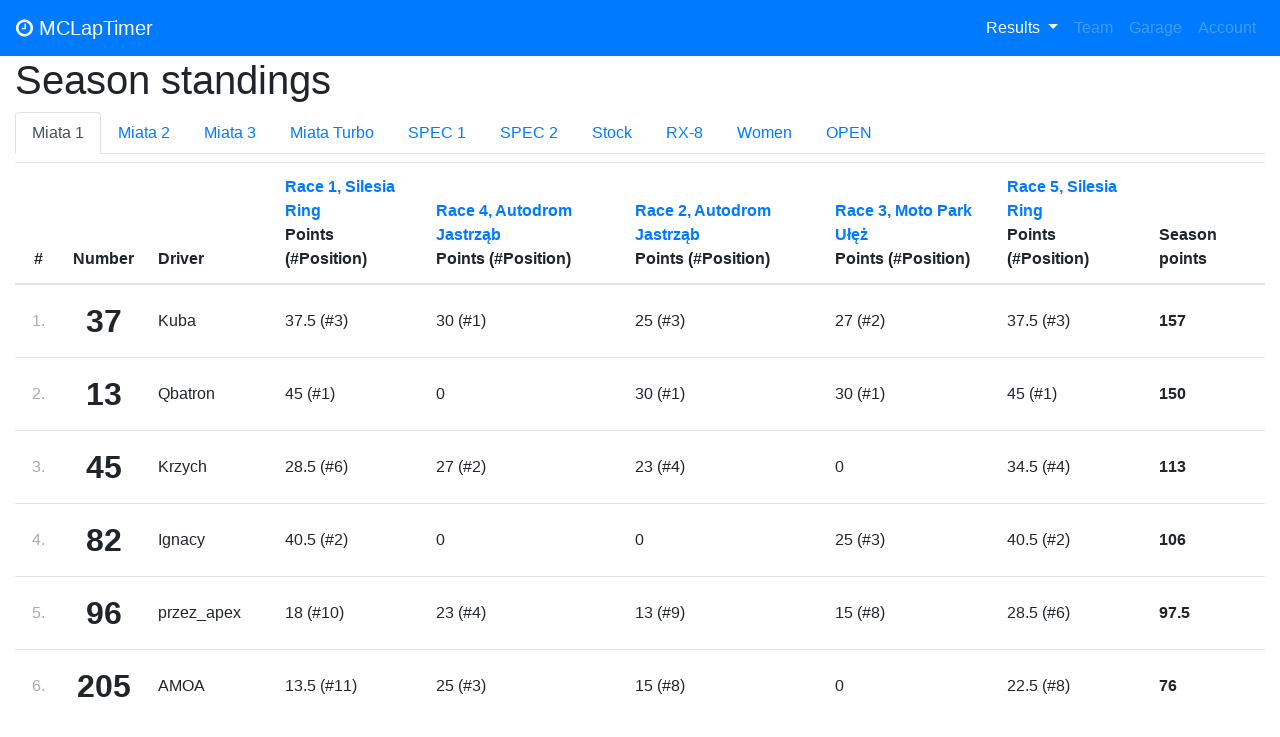

--- FILE ---
content_type: text/html
request_url: http://mc2019.nickesh.pl/
body_size: 371
content:
<!doctype html>
<html lang="pl">
<head>
	<meta charset="utf-8">
	<title>Miata Challenge Laptimer Webapp</title>
	<base href="/">

	<meta name="viewport" content="width=device-width, initial-scale=1, shrink-to-fit=no">
<link rel="stylesheet" href="styles.f0b097b10d82f763a9eb.css"></head>
<body>
	<app-root></app-root>

<script type="text/javascript" src="runtime.afdff3c2fbe548c25b97.js"></script><script type="text/javascript" src="polyfills.4c9ad0dd8b70a4226ff6.js"></script><script type="text/javascript" src="scripts.6cf4da7113bcd1218d80.js"></script><script type="text/javascript" src="main.f8eb36e12347e75cb9e4.js"></script></body>
</html>


--- FILE ---
content_type: text/csv
request_url: http://mc2019.nickesh.pl/assets/mock/20190511/drivers.csv
body_size: 4132
content:
numer,imiÄ™,nick,EPC,model,kategoria,spec,pÅ‚eÄ‡,lift,Pomiar 1,Pomiar 2,Pomiar 3,Pomiar 4,Pomiar 5,Pomiar 6,Pomiar 7,Pomiar 8
1,RafaÅ‚,MMRS,1E56 0001,,5,,m,,,,,,,,,
2,Szymon,szymeker,1E56 0002,,2,1,m,,,,,,,,,
3,RafaÅ‚,Pudel,1E56 0003,,3,,m,,,,,,,,,
4,Maciek,Mattia,1E56 0004,,2,,m,,,,,,,,,
5,Maciek,Nickesh,1E56 0005,,2,1,m,,,,,,,,,
8,Artur,Tiburon,1E56 0006,,3,,m,,,,,,,,,
9,Sebastian,sebapoz,1E56 0007,,2,1,m,,,,,,,,,
10,MichaÅ‚,Mike,1E56 0008,,3,,m,,,,,,,,,
12,Witek,Witek,1E56 0009,,2,,m,,,,,,,,,
13,Jakub,Qbatron,1E56 0010,,1,,m,,,,,,,,,
14,Åukasz,czester_,1E56 0011,,5,,m,,,,,,,,,
15,RafaÅ‚,Snabb,1E56 0012,,1,1,m,,,,,,,,,
17,tomasz,tomat0,1E56 0013,,5,,m,,,,,,,,,
18,Dominik,domel,1E56 0014,,2,1,m,,,,,,,,,
19,Piotr,Piotrek,1E56 0015,,2,,m,,,,,,,,,
20,Konrad,Konradviper,1E56 0016,,3,,m,,,,,,,,,
21,Adam,oxygen,1E56 0017,,4,,m,,,,,,,,,
22,Artur,Artursebo,1E56 0018,,1,1,m,,,,,,,,,
24,MichaÅ‚,Dr.KoKoN,1E56 0019,,3,,m,,,,,,,,,
26,Adrian,Bukos,1E56 0020,,2,1,m,,,,,,,,,
27,Karol,Himber,1E56 0021,,5,,m,,,,,,,,,
29,Kosinski,Z4MIATA,1E56 0022,,3,3,m,,,,,,,,,
30,Oskar,ozzcar,1E56 0023,,1,,m,,,,,,,,,
31,Piotr,zduniak,1E56 0024,,2,1,m,,,,,,,,,
32,Dariusz,Darecki,1E56 0025,,1,3,m,,,,,,,,,
33,Dawid,DawidWRB,1E56 0026,,2,,m,,,,,,,,,
35,BartÅ‚omiej,Bartek,1E56 0027,,2,,m,,,,,,,,,
36,Szymon,Makrel,1E56 0028,,1,,m,,,,,,,,,
37,Jakub,Kuba,1E56 0029,,1,,m,,,,,,,,,
39,MiÅ‚osz,eTraveler,1E56 0030,,2,,m,,,,,,,,,
40,Monika,Tigr,1E56 0031,,2,,k,,,,,,,,,
41,Wiktor,Wiszcz,1E56 0032,,3,,m,,,,,,,,,
42,Andrzej,flatline,1E56 0033,,2,,m,,,,,,,,,
45,Krzysztof,Krzych,1E56 0034,,1,2,m,,,,,,,,,
46,Karol,CARLOS,1E56 0035,,2,,m,,,,,,,,,
48,Filip,felipeq,1E56 0036,,3,3,m,,,,,,,,,
51,Jakub,JJocer,1E56 0037,,2,3,m,,,,,,,,,
52,BartÅ‚omiej,JozekLodz,1E56 0038,,5,,m,,,,,,,,,
53,Arkadiusz,Broonek,1E56 0039,,2,,m,,,,,,,,,
54,Iwona,CandiedApple,1E56 0040,,1,,k,,,,,,,,,
56,Jerzy,juri313,1E56 0041,,2,,m,,,,,,,,,
57,Kamil,kam800,1E56 0042,,2,1,m,,,,,,,,,
59,Dominik,MydÅ‚o,1E56 0043,,3,,m,,,,,,,,,
62,PrzemysÅ‚aw,BroÅ¼yn,1E56 0044,,2,1,m,,,,,,,,,
63,MichaÅ‚,Åago,1E56 0045,,2,,m,,,,,,,,,
64,Maciej,Mac Berger,1E56 0046,,1,,m,,,,,,,,,
66,Jerzy,Kuba,1E56 0047,,3,3,m,,,,,,,,,
70,Maciek,Maciejewsky,1E56 0048,,2,,m,,,,,,,,,
74,Ireneusz,IrekJ,1E56 0049,,3,,m,,,,,,,,,
75,Marcin,marroz,1E56 0050,,3,3,m,,,,,,,,,
76,Mateusz,mati,1E56 0051,,2,1,m,,,,,,,,,
79,Piotr,Mctwist,1E56 0052,,1,,m,,,,,,,,,
80,MichaÅ‚,MichaÅ‚,1E56 0053,,2,3,m,,,,,,,,,
83,Patryk,patryk69,1E56 0054,,3,,m,,,,,,,,,
87,Wojtek,OÅ‚taÅ¼,1E56 0055,,2,1,m,,,,,,,,,
90,Pawel,Paulie,1E56 0056,,2,1,m,,,,,,,,,
91,Dawid,Davidoff,1E56 0057,,2,1,m,,,,,,,,,
93,Piotr,Suu,1E56 0058,,3,3,m,,,,,,,,,
96,Grzegorz,przez_apex,1E56 0059,,1,,m,,,,,,,,,
97,Mateusz,Ravi,1E56 0060,,4,,m,,,,,,,,,
98,Tomasz,tejot,1E56 0061,,2,,m,,,,,,,,,
101,Tomasz,Gronek,1E56 0062,,4,,m,,,,,,,,,
102,JarosÅ‚aw,Niemiroff,1E56 0063,,3,,m,,,,,,,,,
103,Åukasz,ace,1E56 0064,,3,2,m,,,,,,,,,
108,Dariusz,straÅ¼ak8,1E56 0065,,3,2,m,,,,,,,,,
113,Leszek,Liliputek,1E56 0066,,3,,m,,,,,,,,,
136,MC SILK,MC SILK,1E56 0082,,10,,m,,,,,,,,,
137,Mariusz,Mario,1E56 0067,,10,,m,,,,,,,,,
138,Antoni,Antua37,1E56 0068,,5,,m,,,,,,,,,
139,Daniel,Hiciorek,1E56 0069,,2,1,m,,,,,,,,,
140,Andrzej,Stanus,1E56 0070,,4,,m,,,,,,,,,
141,Patryk,patryk_,1E56 0071,,3,,m,,,,,,,,,
142,Karol,pinky,1E56 0072,,5,,m,,,,,,,,,
143,Marcin,MarcinB,1E56 0073,,2,,m,,,,,,,,,
144,Tomasz,TommyJr,1E56 0074,,4,,m,,,,,,,,,
150,Tomasz,tomzz,1E56 0075,,4,,m,,,,,,,,,
201,Krzysztof,Misharibo,1E56 0076,,2,1,m,,,,,,,,,
205,ALAN,AMOA,1E56 0077,,1,,m,,,,,,,,,
213,Karol,Virage,1E56 0078,,2,,m,,,,,,,,,
313,Lech,lewych,1E56 0079,,1,2,m,,,,,,,,,
511,MarcinB 2,MarcinB 2,1E56 0080,,,,m,,,,,,,,,
514,Fryzjer 14,Fryzjer 14,1E56 0083,,,,m,,,,,,,,,
515,Fryzjer 15,Fryzjer 15,1E56 0084,,,,m,,,,,,,,,
516,Fryzjer 16,Fryzjer 16,1E56 0085,,,,m,,,,,,,,,
517,Fryzjer 17,Fryzjer 17,1E56 0086,,,,m,,,,,,,,,
518,Fryzjer 18,Fryzjer 18,1E56 0087,,,,m,,,,,,,,,
519,Fryzjer 19,Fryzjer 19,1E56 0088,,,,m,,,,,,,,,
520,Fryzjer 20,Fryzjer 20,1E56 0089,,,,m,,,,,,,,,
777,Daniel,Danillo,1E56 0090,,3,,m,,,,,,,,,


--- FILE ---
content_type: text/csv
request_url: http://mc2019.nickesh.pl/assets/mock/20190928/drivers.csv
body_size: 4202
content:
numer,imiÄ™,nick,EPC,model,kategoria,spec,pÅ‚eÄ‡,lift,Pomiar 1,Pomiar 2,Pomiar 3,Pomiar 4,Pomiar 5,Pomiar 6,Pomiar 7,Pomiar 8
2,Szymon,szymeker,1F95 0001,,2,1,m,,,,,,,,,
3,RafaÅ‚,pudel,1F95 0002,,3,,m,,,,,,,,,
4,Maciek,Mattia,1F95 0003,,2,,m,,,,,,,,,
5,Maciek,Nickesh,1F95 0004,,5,,m,,,,,,,,,
8,Artur,Tiburon,1F95 0005,,3,,m,,,,,,,,,
9,Sebastian,sebapoz,1F95 0006,,2,1,m,,,,,,,,,
10,MichaÅ‚,Mike,1F95 0007,,3,,m,,,,,,,,,
12,Witek,witek,1F95 0008,,2,,m,,,,,,,,,
14,Åukasz,Czester_,1F95 0010,,5,,m,,,,,,,,,
18,Dominik,domel,1F95 0011,,2,1,m,,,,,,,,,
19,Piotr,Piotrek,1F95 0012,,2,,m,,,,,,,,,
20,Konrad,Konradviper,1F95 0013,,3,,m,,,,,,,,,
24,MICHAÅ,DR.KoKoN,1F95 0014,,3,,m,,,,,,,,,
26,Adrian,Bukos,1F95 0015,,2,,m,,,,,,,,,
27,Karol,himber,1F95 0016,,3,,m,,,,,,,,,
29,PrzemysÅ‚aw,Z4 MIATA,1F95 0017,,3,3,m,,,,,,,,,
31,Piotr,zduniak,1F95 0018,,2,1,m,,,,,,,,,
32,Dariusz,Darecki,1F95 0019,,1,3,m,,,,,,,,,
34,Piotr,DoktÃ³r,1F95 0020,,1,,m,,,,,,,,,
35,BartÅ‚omiej,Bartek,1F95 0021,,2,,m,,,,,,,,,
37,Jakub,Kuba,1F95 0022,,1,,m,,,,,,,,,
40,Monika,Tigr,1F95 0023,,2,,k,,,,,,,,,
41,Wiktor,Wiszcz,1F95 0024,,3,,m,,,,,,,,,
42,Andrzej,Flatline,1F95 0076,,5,,m,,,,,,,,,
45,Krzysztof,Krzych,1F95 0025,,1,2,m,,,,,,,,,
46,Karol,CARLOS,1F95 0026,,2,,m,,,,,,,,,
48,Filip,felipeq,1F95 0027,,3,3,m,,,,,,,,,
51,Jakub,JJocer,1F95 0028,,2,3,m,,,,,,,,,
52,BartÅ‚omiej,JozekLodz,1F95 0029,,5,,m,,,,,,,,,
53,Arkadiusz,Broonek,1F95 0030,,2,,m,,,,,,,,,
57,Kamil,kam800,1F95 0031,,2,1,m,,,,,,,,,
59,Dominik,MydÅ‚o,1F95 0032,,3,,m,,,,,,,,,
62,PrzemysÅ‚aw,BroÅ¼yn,1F95 0033,,2,1,m,,,,,,,,,
63,MichaÅ‚,Åago,1F95 0034,,2,,m,,,,,,,,,
64,Maciej,Mac Berger,1F95 0035,,1,,m,,,,,,,,,
66,Jerzy,Kuba,1F95 0036,,3,3,m,,,,,,,,,
71,Jakub,kustef,1F95 0037,,1,,m,,,,,,,,,
74,Ireneusz,IrekJ,1F95 0038,,3,2,m,,,,,,,,,
75,Marcin,marroz,1F95 0039,,3,,m,,,,,,,,,
76,Mateusz,mati,1F95 0040,,2,1,m,,,,,,,,,
80,MichaÅ‚,MichaÅ‚,1F95 0041,,2,3,m,,,,,,,,,
90,Pawel,Polinski,1F95 0042,,2,1,m,,,,,,,,,
91,Dawid,Davidoff,1F95 0043,,2,1,m,,,,,,,,,
93,Piotr,Suu,1F95 0044,,3,3,m,,,,,,,,,
96,Grzegorz,przez_apex,1F95 0045,,1,2,m,,,,,,,,,
97,Mateusz,Ravi,1F95 0046,,4,,m,,,,,,,,,
98,Tomasz,tejot,1F95 0047,,2,,m,,,,,,,,,
101,Tomasz,Gronek,1F95 0048,,4,,m,,,,,,,,,
102,JarosÅ‚aw,niemiroff,1F95 0049,,3,,m,,,,,,,,,
103,Åukasz,ace,1F95 0050,,3,2,m,,,,,,,,,
113,Leszek,Liliputek,1F95 0051,,3,,m,,,,,,,,,
138,Antoni,antua37,1F95 0052,,5,,m,,,,,,,,,
139,Daniel,Hiciorek,1F95 0053,,2,1,m,,,,,,,,,
141,Patryk,patryk_,1F95 0054,,3,,m,,,,,,,,,
142,Karol,Pinky,1F95 0055,,5,,m,,,,,,,,,
143,Marcin,Chrupek,1F95 0056,,2,,m,,,,,,,,,
151,Krzysztof,zgooras,1F95 0057,,3,,m,,,,,,,,,
174,Marek,Wodnik,1F95 0058,,4,,m,,,,,,,,,
201,krzyztof,misharibo,1F95 0059,,2,1,m,,,,,,,,,
205,ALAN,AMOA,1F95 0060,,1,2,m,,,,,,,,,
213,Karol,Virage,1F95 0061,,2,,m,,,,,,,,,
214,Grzegorz,Grzegchotnik,1F95 0062,,4,,m,,,,,,,,,
215,Tomasz,Baton,1F95 0063,,1,,m,,,,,,,,,
216,Bartosz,Bartek,1F95 0064,,1,3,m,,,,,,,,,
217,Szymon,SzymonG,1F95 0065,,2,,m,,,,,,,,,
218,Bartosz,Sutek,1F95 0066,,3,,m,,,,,,,,,
219,Bartek,mszkwsk,1F95 0067,,1,3,m,,,,,,,,,
300,OLEK,OLEK,1F95 0068,,10,3,m,,,,,,,,,
301,Piotr,Verteru,1F95 0069,,10,,m,,,,,,,,,
302,RafaÅ‚,THX911,1F95 0070,,4,,m,,,,,,,,,
303,Tomasz,Kister,1F95 0071,,10,,m,,,,,,,,,
304,Wojciech,osvch,1F95 0072,,10,,m,,,,,,,,,
305,Konrad,Mr. Rakieta,1F95 0073,,10,,m,,,,,,,,,
306,Mateusz,Habanero,1F95 0074,,10,,m,,,,,,,,,
307,Tomasz,Zimnicki,1F95 0075,,4,,m,,,,,,,,,
309,PaweÅ‚,TROLL,1F95 0077,,10,,m,,,,,,,,,
310,MichaÅ‚,Copija,1F95 0078,,10,,m,,,,,,,,,
311,Å»ona,Ragusialdo,1F95 0079,,2,3,k,,,,,,,,,
513,Daniel,MC SILK,1F95 0080,,10,,m,,,,,,,,,
531,Andrzej,AndrzejG,1F95 0081,,3,,m,,,,,,,,,
532,Kasia,Kasia,1F95 0082,,10,,m,,,,,,,,,
533,Lotus,Lotus,1F95 0083,,10,,m,,,,,,,,,
536,Karol,Himber w OPEN,1F95 0086,,10,,m,,,,,,,,,
537,Fryzjer 37,Fryzjer 37,1F95 0087,,10,,m,,,,,,,,,
538,Fryzjer 38,Fryzjer 38,1F95 0088,,10,,m,,,,,,,,,
539,Fryzjer 39,Fryzjer 39,1F95 0089,,10,,m,,,,,,,,,
540,Fryzjer 40,Fryzjer 40,1F95 0090,,10,,m,,,,,,,,,
554,Jakub,Qbatron w 1.8,1F95 0009,,2,,m,,,,,,,,,
777,Daniel,Danillo,1F95 0091,,3,,m,,,,,,,,,
986,MichaÅ‚,m1k0,1F95 0092,,10,,m,,,,,,,,,


--- FILE ---
content_type: text/csv
request_url: http://mc2019.nickesh.pl/assets/mock/20190330/drivers.csv
body_size: 4819
content:
numer,imiÄ™,nick,EPC,model,kategoria,spec,pÅ‚eÄ‡,lift,Pomiar 1,Pomiar 2,Pomiar 3,Pomiar 4,Pomiar 5,Pomiar 6,Pomiar 7,Pomiar 8
1,RafaÅ‚,MMRS,1C01 0685,,5,,m,,,,,,,,,
2,Szymon,szymeker,1C01 0686,,2,1,m,,,,,,,,,
3,RafaÅ‚,pudel,1C01 0687,,3,,m,,,,,,,,,
4,Maciek,Mattia,1C01 0688,,2,,m,,,,,,,,,
8,Artur,Tiburon,1C01 0689,,3,,m,,,,,,,,,
9,Sebastian,sebapoz,1C01 0690,,2,1,m,,,,,,,,,
10,MichaÅ‚,Mike,1C01 0691,,3,,m,,,,,,,,,
12,Witek,Witek,1C01 0692,,2,,m,,,,,,,,,
13,Jakub,Qbatron,1C01 0693,,1,,m,,,,,,,,,
14,Åukasz,czester_,1C01 0694,,5,,m,,,,,,,,,
16,Grzegorz,Grabol,1C01 0695,,1,3,m,,,,,,,,,
17,Tomasz,tomat0,1C01 0696,,5,,m,,,,,,,,,
18,Dominik,domel,1C01 0697,,2,1,m,,,,,,,,,
19,Piotr,Piotrek,1C01 0698,,2,,m,,,,,,,,,
20,Konrad,Konradviper,1C01 0699,,3,,m,,,,,,,,,
21,Adam,oxygen,1C01 0700,,4,,m,,,,,,,,,
22,Artur,Artursebo,1C01 0701,,1,1,m,,,,,,,,,
23,Bartosz,Bart,1C01 0702,,2,1,m,,,,,,,,,
24,MichaÅ‚,Dr.KoKoN,1C01 0703,,5,,m,,,,,,,,,
26,Adrian,Bukos,1C01 0704,,2,1,m,,,,,,,,,
27,Karol,Himber,1C01 0705,,5,,m,,,,,,,,,
29,PrzemysÅ‚aw,Z4MIATA,1C01 0706,,3,3,m,,,,,,,,,
30,Oskar,ozzcar,1C01 0707,,1,,m,,,,,,,,,
31,Piotr,zduniak,1C01 0708,,2,1,m,,,,,,,,,
32,Dariusz,Darecki,1C01 0709,,1,3,m,,,,,,,,,
33,Dawid,DawidWRB,1C01 0710,,2,,m,,,,,,,,,
34,Piotr,DoktÃ³r,1C01 0711,,1,,m,,,,,,,,,
35,BartÅ‚omiej,Bartek,1C01 0712,,2,,m,,,,,,,,,
36,Szymon,Makrel,1C01 0713,,1,,m,,,,,,,,,
37,Jakub,Kuba,1C01 0714,,1,,m,,,,,,,,,
39,MiÅ‚osz,eTraveler,1C01 0715,,2,1,m,,,,,,,,,
40,Monika,Tigr,1C01 0716,,2,,k,,,,,,,,,
41,Wiktor,Wiszcz,1C01 0717,,3,,m,,,,,,,,,
42,Andrzej,flatline,1C01 0718,,2,,m,,,,,,,,,
44,Aleksander,Alex,1C01 0719,,1,,m,,,,,,,,,
45,Krzysztof,Krzych,1C01 0720,,1,2,m,,,,,,,,,
46,Karol,CARLOS,1C01 0721,,2,,m,,,,,,,,,
47,PrzemysÅ‚aw,Fazer5,1C01 0722,,4,,m,,,,,,,,,
48,Filip,felipeq,1C01 0723,,3,3,m,,,,,,,,,
49,Maksym,Hookie,1C01 0724,,1,1,m,,,,,,,,,
50,Aleksandra,OÅ‚taÅ¼ewska,1C01 0725,,2,1,k,,,,,,,,,
51,Jakub,JJocer,1C01 0726,,2,3,m,,,,,,,,,
52,BartÅ‚omiej,JozekLodz,1C01 0727,,5,,m,,,,,,,,,
53,Arkadiusz,Broonek,1C01 0728,,2,,m,,,,,,,,,
58,Jakub,Katsuobushi,1C01 0729,,1,,m,,,,,,,,,
59,Dominik,mydÅ‚o,1C01 0730,,3,,m,,,,,,,,,
61,Erik,Krusz,1C01 0731,,2,,m,,,,,,,,,
62,PrzemysÅ‚aw,BroÅ¼yn,1C01 0732,,2,1,m,,,,,,,,,
64,Maciej,Mac Berger,1C01 0733,,1,,m,,,,,,,,,
66,Jerzy,Kuba,1C01 0734,,3,3,m,,,,,,,,,
67,Åukasz,Loukas,1C01 0735,,2,1,m,,,,,,,,,
68,Philip,Berger,1C01 0736,,1,1,m,,,,,,,,,
69,Kuba,bÅ‚aszczykowski,1C01 0737,,2,1,m,,,,,,,,,
70,Maciek,Maciejewsky,1C01 0738,,2,,m,,,,,,,,,
71,Jakub,kustef,1C01 0739,,1,,m,,,,,,,,,
72,Åukasz,Bazyl,1C01 0740,,1,,m,,,,,,,,,
73,Mateusz,Mateo,1C01 0741,,1,1,m,,,,,,,,,
74,Ireneusz,IrekJ,1C01 0742,,3,,m,,,,,,,,,
76,Mateusz,mati,1C01 0743,,2,1,m,,,,,,,,,
79,Piotr,McTwist,1C01 0744,,1,,m,,,,,,,,,
80,MichaÅ‚,MichaÅ‚,1C01 0745,,2,3,m,,,,,,,,,
82,Ignacy,Ignacy,1C01 0746,,1,,m,,,,,,,,,
83,Patryk,patryk69,1C01 0747,,3,,m,,,,,,,,,
84,RadosÅ‚aw,Moonboy,1C01 0748,,1,1,m,,,,,,,,,
85,Krzysztof,Morfi,1C01 0749,,2,,m,,,,,,,,,
86,Daniel,DÅ¼unior,1C01 0750,,10,,m,,,,,,,,,
87,Wojciech,OÅ‚taÅ¼,1C01 0751,,2,1,m,,,,,,,,,
90,Pawel,Paulie,1C01 0752,,2,1,m,,,,,,,,,
91,Dawid,Davidoff,1C01 0753,,2,1,m,,,,,,,,,
93,Piotr,Suu,1C01 0754,,3,3,m,,,,,,,,,
94,Maja,Mayeczka,1C01 0755,,1,,k,,,,,,,,,
96,Grzegorz,przez_apex,1C01 0756,,1,,m,,,,,,,,,
97,Mateusz,Ravi,1C01 0757,,4,,m,,,,,,,,,
98,Tomasz,tejot,1C01 0758,,2,,m,,,,,,,,,
99,Tomasz,U.S.U.L,1C01 0759,,5,,m,,,,,,,,,
101,Tomasz,Gronek,1C01 0760,,4,,m,,,,,,,,,
102,JarosÅ‚aw,Niemiroff,1C01 0761,,3,,m,,,,,,,,,
103,Åukasz,ace,1C01 0762,,3,2,m,,,,,,,,,
108,Dariusz,straÅ¼ak8,1C01 0763,,3,2,m,,,,,,,,,
113,Leszek,Liliputek,1C01 0764,,3,,m,,,,,,,,,
121,Piotr,Robot,1C01 0765,,10,,m,,,,,,,,,
122,Agata,Agata,1C01 0766,,10,,k,,,,,,,,,
124,Magda,Magda,1C01 0768,,10,,k,,,,,,,,,
125,Ireneusz,Ireneusz (Clio) ,1C01 0769,,10,,m,,,,,,,,,
126,Maciej,BORO (Impreza),1C01 0770,,10,,m,,,,,,,,,
127,Krzysztof,Zgooras (200SX),1C01 0771,,10,,m,,,,,,,,,
128,PaweÅ‚,warp9 (Focus),1C01 0772,,10,,m,,,,,,,,,
129,Marek,Gawron (MX-5 ND),1C01 0773,,10,,m,,,,,,,,,
130,Krzysztof,Kris (M2),1C01 0774,,10,,m,,,,,,,,,
131,Mariusz,Mario (GT86),1C01 0775,,10,,m,,,,,,,,,
132,RadosÅ‚aw,Ade (Clio),1C01 0776,,10,,m,,,,,,,,,
133,Roman,DerRocco (Scirocco),1C01 0777,,10,,m,,,,,,,,,
134,Artur,Artek (MX-5),1C01 0778,,10,,m,,,,,,,,,
136,Daniel,MC Silk (Fiesta ST),1C01 0780,,10,,m,,,,,,,,,
201,krzysztof,misharibo,1C01 0781,,2,,m,,,,,,,,,
205,Alan,AMOA,1C01 0782,,1,,m,,,,,,,,,
213,Karol,Virage,1C01 0783,,2,,m,,,,,,,,,
313,Lech,lewych,1C01 0784,,1,2,m,,,,,,,,,
501,Tomasz,Tomasz Carson3N (Speedster),1C01 0785,,10,,m,,,,,,,,,
502,GoÅ›Ä‡ 1,GoÅ›Ä‡ 1,1C01 0767,,10,,,,,,,,,,,
667,PaweÅ‚,PaweÅ‚ (Hyundai i30 N),1C01 0795,,10,,m,,,,,,,,,
777,Daniel,Danillo,1C01 0796,,3,,m,,,,,,,,,


--- FILE ---
content_type: text/csv
request_url: http://mc2019.nickesh.pl/assets/mock/20191026/drivers.csv
body_size: 5507
content:
numer,imiÄ™,nick,EPC,model,kategoria,spec,pÅ‚eÄ‡,lift,Pomiar 1,Pomiar 2,Pomiar 3,Pomiar 4,Pomiar 5,Pomiar 6,Pomiar 7,Pomiar 8
1,RafaÅ‚,MMRS,1F950093,,5,,m,,,,,,,,,
2,Szymon,szymeker,1F950094,,2,1,m,,,,,,,,,
3,RafaÅ‚,pudel,1F950095,,3,,m,,,,,,,,,
4,Maciek,Mattia,1F950096,,2,,m,,,,,,,,,
5,Maciek,Nickesh,1C010620,,5,,m,,,,,,,,,
8,Artur,Arturo Tiburon,1F950097,,3,,m,,,,,,,,,
9,Sebastian,sebapoz,1F950098,,2,1,m,,,,,,,,,
10,MichaÅ‚,Mike,1F950099,,3,,m,,,,,,,,,
11,Marek,Mastamarek,1F950100,,3,,m,,,,,,,,,
12,Witek,witek,1F950101,,2,,m,,,,,,,,,
13,Kuba,Qbatron,1C010174,,1,,m,,,,,,,,,
14,Åukasz,Czester_,1F950103,,5,,m,,,,,,,,,
18,Dominik,domel,1F950104,,2,1,m,,,,,,,,,
20,Konrad,Konradviper,1F950105,,3,,m,,,,,,,,,
24,MichaÅ‚,Dr.KoKoN,1F950106,,3,,m,,,,,,,,,
26,Adrian,Bukos,1F950107,,2,,m,,,,,,,,,
27,Karol,Himber,1F950108,,3,,m,,,,,,,,,
31,Piotr,zduniak,1F950109,,2,1,m,,,,,,,,,
32,Dariusz,Darecki,1F950110,,1,3,m,,,,,,,,,
33,Dawid,DawidWRB,1F950111,,2,,m,,,,,,,,,
34,Piotr,DoktÃ³r,1F950112,,1,,m,,,,,,,,,
35,BartÅ‚omiej,Bartek,1F950113,,2,,m,,,,,,,,,
37,Jakub,Kuba,1F950114,,1,,m,,,,,,,,,
40,Monika,Tigr,1F950115,,2,,k,,,,,,,,,
42,Andrzej,flatline,1F950116,,2,,m,,,,,,,,,
45,Krzysztof,Krzych,1F950117,,1,2,m,,,,,,,,,
46,Karol,CARLOS,1F950118,,2,,m,,,,,,,,,
48,Filip,felipeq,1F950119,,3,3,m,,,,,,,,,
51,Jakub,JJocer,1F950120,,2,3,m,,,,,,,,,
53,Arkadiusz,Broonek,1F950121,,2,,m,,,,,,,,,
54,Iwona,CandiedApple,1F950122,,1,,k,,,,,,,,,
57,Kamil,kam800,1F950123,,2,1,m,,,,,,,,,
59,Dominik,MydÅ‚o,1F950124,,3,,m,,,,,,,,,
62,Przemyslaw,BroÅ¼yn,1F950125,,2,1,m,,,,,,,,,
63,MichaÅ‚,Åago,1F950126,,2,,m,,,,,,,,,
64,Maciej,Mac Berger,1F950127,,1,,m,,,,,,,,,
66,Jerzy,Kuba,1F950128,,3,3,m,,,,,,,,,
67,Åukasz,Loukas,1F950129,,2,1,m,,,,,,,,,
69,Kuba,BÅ‚aszczykowski,1F950130,,2,,m,,,,,,,,,
71,Jakub,kustef,1F950131,,1,,m,,,,,,,,,
73,Mateusz,Mateo,1F950132,,1,,m,,,,,,,,,
74,Ireneusz,IrekJ,1F950133,,3,,m,,,,,,,,,
76,Mateusz,mati,1F950134,,2,1,m,,,,,,,,,
80,MichaÅ‚,MichaÅ‚,1F950135,,2,3,m,,,,,,,,,
82,Ignacy,Ignacy,1F950136,,1,,m,,,,,,,,,
85,Krzysztof,Morfi,1F950137,,2,1,m,,,,,,,,,
90,Pawel,Polinski,1F950138,,2,,m,,,,,,,,,
91,Dawid,Davidoff,1F950139,,2,1,m,,,,,,,,,
93,Piotr,Suu,1F950140,,3,3,m,,,,,,,,,
94,Maja,Mayeczka,1F950141,,1,,k,,,,,,,,,
96,Grzegorz,przez_apex,1F950142,,1,2,m,,,,,,,,,
97,Mateusz,Ravi,1F950143,,4,,m,,,,,,,,,
98,Tomasz,tejot,1F950144,,2,,m,,,,,,,,,
99,Tomasz,U.S.U.L,1F950145,,5,,m,,,,,,,,,
101,Tomasz,Gronek,1F950146,,4,,m,,,,,,,,,
102,Jarek,niemiroff,1F950147,,3,,m,,,,,,,,,
103,Åukasz,ace,1F950148,,3,2,m,,,,,,,,,
108,Dariusz,straÅ¼ak8,1F950149,,3,2,m,,,,,,,,,
113,Leszek,Liliputek,1F950150,,3,,m,,,,,,,,,
136,Daniel,MC Silk,1F950151,Fiesta ST,10,,m,,,,,,,,,
137,Mariusz,Mario,1F950152,,3,,m,,,,,,,,,
138,Antoni,antua37,1F950153,,5,,m,,,,,,,,,
139,Daniel,Hiciorek,1F950154,,2,1,m,,,,,,,,,
143,Marcin,Chrupek,1F950155,,2,,m,,,,,,,,,
144,Tomasz,TommyJr,1F950156,,10,,m,,,,,,,,,
148,Marcin,Czuci,1F950157,,2,,m,,,,,,,,,
151,Krzysztof,zgooras,1F950158,,3,,m,,,,,,,,,
173,Gabriel,GAB,1F950159,,1,,m,,,,,,,,,
201,Krzysztof,Misharibo,1F950160,,2,1,m,,,,,,,,,
205,ALAN,AMOA,1F950161,,1,2,m,,,,,,,,,
213,Karol,Virage,1F950162,,2,,m,,,,,,,,,
216,Bartosz,Bartek,1F950163,,1,,m,,,,,,,,,
217,Szymon,SzymonG,1F950164,,2,,m,,,,,,,,,
218,Bartosz,Sutek,1F950165,,3,,m,,,,,,,,,
311,Agnieszka,Ragusialdo,1F950166,,2,3,k,,,,,,,,,
312,Andrzej,AndrzejG,1F950167,,3,,m,,,,,,,,,
313,Adam,amw,1F950168,,3,,m,,,,,,,,,
314,Kuba,Qba,1F950169,Civic Type R,10,,m,,,,,,,,,
315,Kacper,BURZA,1F950170,MX-5,10,,m,,,,,,,,,
316,Maciej,Maciek,1F950171,MX-5,10,,m,,,,,,,,,
317,Marcin,R8,1F950172,R8,10,,m,,,,,,,,,
318,PaweÅ‚,ZL1,1F950173,Camaro,10,,m,,,,,,,,,
319,Bartosz,Beba,1F950174,MR2,10,,m,,,,,,,,,
320,MichaÅ‚,Mike,1F950175,MX-5,10,,m,,,,,,,,,
321,Maciej,Maciek,1F950176,MX-5,10,,m,,,,,,,,,
322,Tomasz,Tomgra,1F950177,Sx4,10,,m,,,,,,,,,
323,Bartosz,etf,1F950178,M2 Competition,10,,m,,,,,,,,,
324,Filip,asmo666,1F950179,200SX S14,10,,m,,,,,,,,,
325,Tomasz,Krala,1F950180,E36,10,,m,,,,,,,,,
326,JAROSÅAW,JARSON,1F950181,Panda,10,,m,,,,,,,,,
327,Marek,Gawron,1F950182,MX-5,10,,m,,,,,,,,,
328,Piotr,Urabura,1F950183,,2,1,m,,,,,,,,,
329,PaweÅ‚,Krakus,1F950184,MX-5,10,,m,,,,,,,,,
330,Krakowski,Krakus Senior,1F950185,MX-5,10,,m,,,,,,,,,
331,Agnieszka,agiska,1F950186,Civic,10,,k,,,,,,,,,
332,Tomasz,Wisieneczka,1F950187,Clio,10,,m,,,,,,,,,
333,Mar,GÅ‚owa,1F950188,MX-5,10,,m,,,,,,,,,
334,Leszek,emixfajf,1F950189,MX-5,10,,m,,,,,,,,,
335,RadosÅ‚aw,Rudzik,1F950190,MX-5,10,,m,,,,,,,,,
336,Tomasz,kempson,1F950191,M2,10,,m,,,,,,,,,
337,Jakub,BakuBady,1F950192,BRZ,10,,m,,,,,,,,,
338,Agnieszka,Agnieszka,1F950193,MX-5,10,,k,,,,,,,,,
339,Marcin,SIKOR1507,1F950194,,3,,m,,,,,,,,,
340,Åukasz,Stolar,1F950195,,4,,m,,,,,,,,,
341,PaweÅ‚,Nitro,1F950196,Focus RS,10,,m,,,,,,,,,
342,Maciej,Maciej K.,1F950197,AMG GLA,10,,m,,,,,,,,,
533,Marcin,Lotus,1F950198,Elise,10,,m,,,,,,,,,
551,Dawid,Davidoff Turbo,1F950199,,5,,m,,,,,,,,,
552,Roman,Roman,1F950200,E30,10,,m,,,,,,,,,
553,Piotr,Piotr PoÅ‚czyÅ„ski,1C010172,,2,1,m,,,,,,,,,
554,Jakub,Qbatron w 1.8,1F950102,,2,,m,,,,,,,,,
555,Tesla,Tesla,1C010175,,10,,m,,,,,,,,,
556,nickesh2,nickesh2,1C010176,,5,,m,,,,,,,,,
557,Fryzjer 57,Fryzjer 57,1C010177,,10,,m,,,,,,,,,
558,Fryzjer 58,Fryzjer 58,1C010178,,10,,m,,,,,,,,,
559,Fryzjer 59,Fryzjer 59,1C010180,,10,,m,,,,,,,,,
560,Fryzjer 60,Fryzjer 60,1E560120,,10,,m,,,,,,,,,
561,Fryzjer 61,Fryzjer 61,1E560149,,10,,m,,,,,,,,,


--- FILE ---
content_type: text/csv
request_url: http://mc2019.nickesh.pl/assets/mock/20190622/drivers.csv
body_size: 3357
content:
numer,imiÄ™,nick,EPC,model,kategoria,spec,pÅ‚eÄ‡,lift,Pomiar 1,Pomiar 2,Pomiar 3,Pomiar 4,Pomiar 5,Pomiar 6,Pomiar 7,Pomiar 8
2,Szymon ,szymeker,1E56 0163,,2,1,m,,,,,,,,,
3,RafaÅ‚ ,pudel,1E56 0092,,3,,m,,,,,,,,,
5,Maciek,Nickesh,1E56 0093,,2,1,m,,,,,,,,,
8,Artur ,tiburon,1E56 0094,,3,,m,,,,,,,,,
10,MichaÅ‚ ,Mike,1E56 0095,,3,,m,,,,,,,,,
12,Witek,witek,1E56 0096,,2,,m,,,,,,,,,
13,Jakub ,Qbatron,1E56 0097,,1,,m,,,,,,,,,
14,Åukasz,Czester_,1E56 0098,,5,,m,,,,,,,,,
15,RafaÅ‚ ,Snabb,1E56 0099,,1,1,m,,,,,,,,,
17,Tomasz,Tomat0,1E56 0100,,5,,m,,,,,,,,,
20,Konrad ,Konradviper,1E56 0101,,3,,m,,,,,,,,,
21,Adam,oxygen,1E56 0102,,4,,m,,,,,,,,,
24,MichaÅ‚ ,Dr.KoKoN,1E56 0103,,3,,m,,,,,,,,,
27,Karol,himber,1E56 0104,,5,,m,,,,,,,,,
29,PzemysÅ‚aw ,Z4MIATA,1E56 0105,,3,3,m,,,,,,,,,
31,Piotr ,zduniak,1E56 0106,,2,1,m,,,,,,,,,
32,Dariusz ,Darecki,1E56 0107,,1,3,m,,,,,,,,,
37,Jakub ,Kuba,1E56 0108,,1,,m,,,,,,,,,
40,Monika ,Tigr,1E56 0109,,2,,k,,,,,,,,,
41,Wiktor,Wiszcz,1E56 0110,,3,,m,,,,,,,,,
44,Aleksander,Alex,1E56 0111,,1,,m,,,,,,,,,
48,Filip ,felipeq,1E56 0112,,3,3,m,,,,,,,,,
50,Ola ,OÅ‚taÅ¼ewska,1E56 0113,,2,1,k,,,,,,,,,
51,Jakub ,Jjocer,1E56 0114,,2,3,m,,,,,,,,,
53,Arkadiusz,Broonek,1E56 0115,,2,,m,,,,,,,,,
57,Kamil ,kam800,1E56 0116,,2,1,m,,,,,,,,,
59,Dominik,mydÅ‚o,1E56 0117,,3,,m,,,,,,,,,
62,PrzemysÅ‚aw,BroÅ¼yn,1E56 0118,,2,1,m,,,,,,,,,
63,MichaÅ‚ ,Åago,1E56 0119,,2,,m,,,,,,,,,
64,Maciej,Mac Berger,1E56 0120,,1,,m,,,,,,,,,
71,Jakub ,kustef,1E56 0121,,1,,m,,,,,,,,,
75,Marcin ,marroz,1E56 0122,,3,,m,,,,,,,,,
80,MichaÅ‚ ,MichaÅ‚,1E56 0123,,2,3,m,,,,,,,,,
82,Ignacy,ignacy,1E56 0124,,1,,m,,,,,,,,,
87,Wojtek ,OÅ‚taÅ¼,1E56 0125,,2,1,m,,,,,,,,,
91,Dawid ,Davidoff,1E56 0126,,2,1,m,,,,,,,,,
93,Piotr ,Suu,1E56 0127,,3,3,m,,,,,,,,,
94,Maja,Mayeczka,1E56 0128,,1,,k,,,,,,,,,
96,Grzegorz,przez_apex,1E56 0129,,1,,m,,,,,,,,,
97,Mateusz,Ravi,1E56 0130,,4,,m,,,,,,,,,
98,Tomasz ,tejot,1E56 0131,,2,,m,,,,,,,,,
101,Tomasz ,Gronek,1E56 0132,,4,,m,,,,,,,,,
102,JarosÅ‚aw ,Niemiroff,1E56 0133,,3,,m,,,,,,,,,
103,Åukasz,ace,1E56 0134,,3,2,m,,,,,,,,,
113,Leszek ,Liliputek,1E56 0135,,3,,m,,,,,,,,,
136,Daniel,MC Silk,1E56 0136,,10,,m,,,,,,,,,
138,Antoni,Antua37,1E56 0137,,5,,m,,,,,,,,,
139,Daniel ,Hiciorek,1E56 0138,,2,1,m,,,,,,,,,
142,Karol,pinky,1E56 0139,,5,,m,,,,,,,,,
146,Szymon,Szaman,1E56 0140,,2,1,m,,,,,,,,,
148,Marcin,Czuczi,1E56 0141,,1,,m,,,,,,,,,
149,Andrzej ,Ejkej,1E56 0142,,5,,m,,,,,,,,,
151,Krzysztof ,zgooras,1E56 0143,,3,,m,,,,,,,,,
153,Sebastian ,Hitch,1E56 0144,,2,,m,,,,,,,,,
172,Konrad ,Konrad KA,1E56 0146,,10,,m,,,,,,,,,
173,Gabriel,Gab,1E56 0147,,10,,m,,,,,,,,,
174,Marek,Wodnik(na MS),1E56 0148,,4,,m,,,,,,,,,
175,Arek,aro,1E56 0149,,10,,m,,,,,,,,,
201,Krzysztof ,Misharibo,1E56 0150,,2,1,m,,,,,,,,,
216,Bartosz,Bartek,1E56 0145,,1,,m,,,,,,,,,
313,Lech,lewych,1E56 0151,,1,2,m,,,,,,,,,
521,Buni,Buni,1E56 0152,,3,,m,,,,,,,,,
522,SÅ‚awek,SÅ‚awek,1E56 0153,,3,,m,,,,,,,,,
523,Marcin,Czuczi2,1E56 0154,,1,,m,,,,,,,,,
525,Fryzjer 25,Fryzjer 25,1E56 0156,,,,m,,,,,,,,,
526,Fryzjer 26,Fryzjer 26,1E56 0157,,,,m,,,,,,,,,
527,Fryzjer 27,Fryzjer 27,1E56 0158,,,,m,,,,,,,,,
528,Fryzjer 28,Fryzjer 28,1E56 0159,,,,m,,,,,,,,,
529,Fryzjer 29,Fryzjer 29,1E56 0160,,,,m,,,,,,,,,
530,Fryzjer 30,Fryzjer 30,1E56 0161,,,,m,,,,,,,,,
777,Daniel,Danillo,1E56 0162,,3,,m,,,,,,,,,
